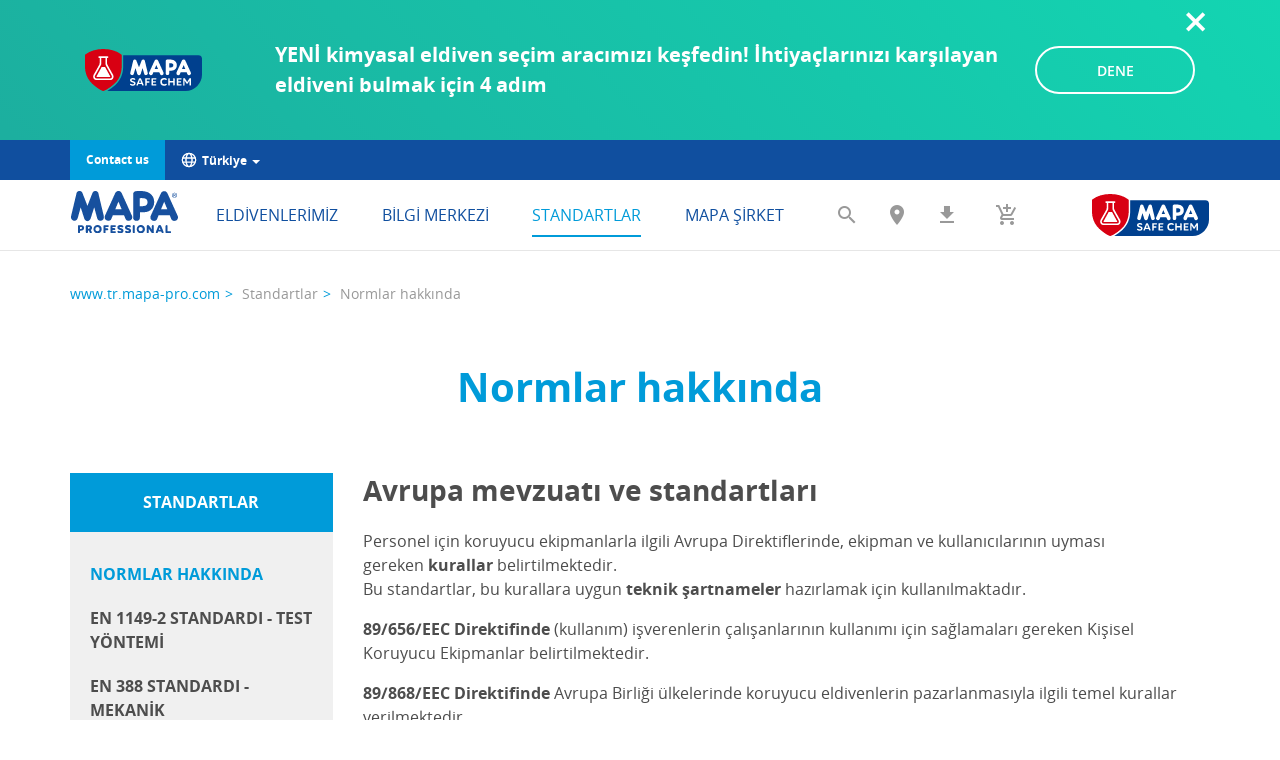

--- FILE ---
content_type: text/html; charset=utf-8
request_url: https://www.tr.mapa-pro.com/standartlar/normlar-hakkinda
body_size: 12731
content:
<!DOCTYPE html>
<html lang="tr-TR">
<head>
    <meta charset="utf-8">

<!-- 
	This website is powered by TYPO3 - inspiring people to share!
	TYPO3 is a free open source Content Management Framework initially created by Kasper Skaarhoj and licensed under GNU/GPL.
	TYPO3 is copyright 1998-2026 of Kasper Skaarhoj. Extensions are copyright of their respective owners.
	Information and contribution at https://typo3.org/
-->


<title>Normlar hakk&#305;nda</title>
<meta http-equiv="x-ua-compatible" content="IE=edge">
<meta name="generator" content="TYPO3 CMS">
<meta name="viewport" content="width=device-width, initial-scale=1">
<meta name="keywords" content="normlar PPE d&uuml;zenleme uyumla&#351;t&#305;rma">
<meta property="og:image" content="https://www.tr.mapa-pro.com/_assets/eee83a27e1e6e241ed7098a5f815474c/Frontend/images/MAPA-Professional_share.jpg">
<meta property="og:image" content="https://www.tr.mapa-pro.com/_assets/eee83a27e1e6e241ed7098a5f815474c/Frontend/images/MAPA-Professional_share.jpg">
<meta property="og:type" content="website">
<meta property="og:locale" content="tr-TR">
<meta name="twitter:card" content="summary_large_image">


<link rel="stylesheet" href="/typo3temp/assets/css/4fe0732e81c720e220c7105e662e84a6.css?1765984153" media="all">
<link rel="stylesheet" href="/_assets/eee83a27e1e6e241ed7098a5f815474c/Frontend/assets/styles/vendor.min.css?1768410525" media="all">
<link rel="stylesheet" href="/_assets/eee83a27e1e6e241ed7098a5f815474c/Frontend/assets/styles/theme.min.css?1768410525" media="all">
<link rel="stylesheet" href="/_assets/eee83a27e1e6e241ed7098a5f815474c/Frontend/css/misc.css?1768410468" media="all">
<link rel="stylesheet" href="/typo3temp/assets/css/8d4a6017142beb4a1459afeeb9a72727.css?1765984153" media="all">


<script>
var TYPO3 = Object.assign(TYPO3 || {}, Object.fromEntries(Object.entries({"lang":{"download.add_glove":"Eldiven ekle","download.add_glove_to_selection":"Se\u00e7iminize eldiven ekleyin","download.close":"\u0130ndirme i\u015flemi tamamlan\u0131r tamamlanmaz","download.desc":"\u0130ndirme i\u015flemi k\u0131sa s\u00fcre i\u00e7inde ba\u015flat\u0131lacak.","download.empty_selection":"Se\u00e7iminiz \u015fu anda bo\u015f.","download.loading":"\u0130ndirme i\u015flemine haz\u0131rlan\u0131l\u0131yor...","download.over_quota":"\u0130ndirme merkezine 10 \u00fcr\u00fcnden fazlas\u0131n\u0131 ekleyemezsiniz.","download.remove_glove_from_selection":"Se\u00e7imlerimden al","download.restart_link":"\u0130ndirme i\u015flemi ba\u015flamazsa, <a href=\"%s\" rel=\"nofollow\">indirmeyi yeniden ba\u015flat<\/a> ba\u011flant\u0131s\u0131na t\u0131klay\u0131n.","download.see_product_page":"\u00dcr\u00fcn sayfas\u0131na bak\u0131n","download.select_glove_to_add":"Eklemek i\u00e7in bir eldiven se\u00e7in","download.wait":"L\u00fctfen bekleyin...","download.your_selection":"Senin se\u00e7imin","selection.compare_button":"Kar\u015f\u0131la\u015ft\u0131r","selection.download_button":"Dok\u00fcmanlar\u0131 indir","selection.empty_selection":"Se\u00e7iminiz \u015fu anda bo\u015f.","selection.over_quota":"Se\u00e7iminize 10 \u00fcr\u00fcnden fazlas\u0131n\u0131 ekleyemezsiniz.","selection.quotation_button":"Fiyat teklifi al","selection.selection_button":"Se\u00e7imlerim"}}).filter((entry) => !['__proto__', 'prototype', 'constructor'].includes(entry[0]))));

</script>
<script src="https://cmp.osano.com/16CVrKSNQJqIQ3AvP/6cc73177-9e38-45b5-883d-5e390f875af2/osano.js"></script>

<script>
/*TS_inlineJS*/
dataLayer = [];
    /* Google Tag Manager */
    (function(w,d,s,l,i){w[l]=w[l]||[];w[l].push({'gtm.start':
    new Date().getTime(),event:'gtm.js'});var f=d.getElementsByTagName(s)[0],
    j=d.createElement(s),dl=l!='dataLayer'?'&l='+l:'';j.async=true;j.src=
    'https://www.googletagmanager.com/gtm.js?id='+i+dl;f.parentNode.insertBefore(j,f);
    })(window,document,'script','dataLayer','GTM-WB5K6FB');
    /* End Google Tag Manager */
let retailerTypes = {"VPC":"Mail Order","SPS":"Specialist (Hygiene)","SPM":"Specialist (Cleanroom)","SPE":"Specialist (PPE)","MRO":"Maintenance Repair and Operations"};



</script>

<!-- Favicons -->
        <link rel="icon" type="image/png" sizes="32x32" href="/_assets/eee83a27e1e6e241ed7098a5f815474c/Frontend/assets/images/favicon-32x32.png">
        <link rel="icon" type="image/png" sizes="16x16" href="/_assets/eee83a27e1e6e241ed7098a5f815474c/Frontend/assets/images/favicon-16x16.png">
        <link rel="apple-touch-icon" href="/_assets/eee83a27e1e6e241ed7098a5f815474c/Frontend/assets/images/apple-touch-icon.png">
<link rel="canonical" href="https://www.tr.mapa-pro.com/standartlar/normlar-hakkinda">
</head>
<body class="">
<!-- Google Tag Manager (noscript) -->
<noscript><iframe src="https://www.googletagmanager.com/ns.html?id=GTM-WB5K6FB" height="0" width="0" style="display:none;visibility:hidden"></iframe></noscript>
<!-- End Google Tag Manager (noscript) --><script type="text/javascript">
(function(window, document, dataLayerName, id) {
window[dataLayerName]=window[dataLayerName]||[],window[dataLayerName].push({start:(new Date).getTime(),event:"stg.start"});var scripts=document.getElementsByTagName('script')[0],tags=document.createElement('script');
function stgCreateCookie(a,b,c){var d="";if(c){var e=new Date;e.setTime(e.getTime()+24*c*60*60*1e3),d="; expires="+e.toUTCString();f="; SameSite=Strict"}document.cookie=a+"="+b+d+f+"; path=/"}
var isStgDebug=(window.location.href.match("stg_debug")||document.cookie.match("stg_debug"))&&!window.location.href.match("stg_disable_debug");stgCreateCookie("stg_debug",isStgDebug?1:"",isStgDebug?14:-1);
var qP=[];dataLayerName!=="dataLayer"&&qP.push("data_layer_name="+dataLayerName),isStgDebug&&qP.push("stg_debug");var qPString=qP.length>0?("?"+qP.join("&")):"";
tags.async=!0,tags.src="https://newell.piwik.pro/containers/"+id+".js"+qPString,scripts.parentNode.insertBefore(tags,scripts);
!function(a,n,i){a[n]=a[n]||{};for(var c=0;c<i.length;c++)!function(i){a[n][i]=a[n][i]||{},a[n][i].api=a[n][i].api||function(){var a=[].slice.call(arguments,0);"string"==typeof a[0]&&window[dataLayerName].push({event:n+"."+i+":"+a[0],parameters:[].slice.call(arguments,1)})}}(i[c])}(window,"ppms",["tm","cm"]);
})(window, document, 'dataLayerPiwik', '50de280e-9772-4834-a6fa-8b52169ab550');
</script>







<header id="header" class="header" data-scroll-header>
    <div class="container">
        
        

<div id="disclaimer-6830" class="disclaimer" role="alert">
    <div class="row">

        <div class="col-sm-3 col-md-2">
            
                    <img alt="Chemical configurator" src="/_assets/eee83a27e1e6e241ed7098a5f815474c/Frontend/assets/images/logo-mapa-safe-chem.svg" width="117" height="42">
                
        </div>

        <div class="col-sm-6 col-md-8">
            <p><strong>YEN&#304; kimyasal eldiven se&ccedil;im arac&#305;m&#305;z&#305; ke&#351;fedin! &#304;htiya&ccedil;lar&#305;n&#305;z&#305; kar&#351;&#305;layan eldiveni bulmak i&ccedil;in 4 ad&#305;m</strong></p>
        </div>
        <div class="col-sm-3 col-md-2">
            <a href="/eldivenlerimiz/kimyasal-koruma/kimyasal-eldiven-secim-araci" class="btn btn-secondary">
                DENE
            </a>
        </div>

        <button type="button" class="btn btn-close">
            <span class="sr-only">Hide alert</span>
        </button>
    </div>
</div>




        <!-- Sur-header -->
        
    <div class="navbar-top">
        <a class="btn btn-primary" href="/iletisim/ticari-departman-iletisim-bilgileri">
            Contact us
        </a>

        
            <div class="dropdown">
                <a href="/mapa-sirket/tuem-duenyada-mapa" class="dropdown-toggle" data-toggle="dropdown">
                        <span>
                            <i class="icon-monde" aria-hidden="true"></i>
                            T&uuml;rkiye
                            <b class="caret"></b>
                        </span>
                </a>
                <ul class="dropdown-menu">
                    
                        <li><a href="http://www.mapa-pro.com.ar" target="_blank">Argentina</a></li>
                    
                        <li><a href="http://www.mapa-pro.com.br" target="_blank">Brasil</a></li>
                    
                        <li><a href="http://www.mapa-pro.ca" target="_blank">Canada</a></li>
                    
                        <li><a href="http://www.mapa-pro.cz" target="_blank">&#268;esk&aacute; republika</a></li>
                    
                        <li><a href="http://www.mapa-pro.de" target="_blank">Deutschland</a></li>
                    
                        <li><a href="http://www.mapa-pro.es" target="_blank">Espa&ntilde;a</a></li>
                    
                        <li><a href="http://www.mapa-pro.fr" target="_blank">France</a></li>
                    
                        <li><a href="http://www.mapa-pro.it" target="_blank">Italia</a></li>
                    
                        <li><a href="http://www.mapa-pro.hu" target="_blank">Magyarorsz&aacute;g</a></li>
                    
                        <li><a href="http://www.mapa-pro.com.mx" target="_blank">M&eacute;xico</a></li>
                    
                        <li><a href="http://www.mapa-pro.nl" target="_blank">Nederlands</a></li>
                    
                        <li><a href="http://www.mapa-pro.pl" target="_blank">Polska</a></li>
                    
                        <li><a href="https://www.mapa-pro.ro/" target="_blank">Rom&acirc;nia</a></li>
                    
                        <li><a href="http://www.mapa-pro.ru/glavnaja.html" target="_blank">&#1056;&#1086;&#1089;&#1089;&#1080;&#1103;</a></li>
                    
                        <li><a href="http://www.tr.mapa-pro.com" target="_blank">T&uuml;rkiye</a></li>
                    
                        <li><a href="http://www.mapa-pro.co.uk" target="_blank">United Kingdom</a></li>
                    
                        <li><a href="https://www.mapa-pro.us" target="_blank">United States</a></li>
                    
                        <li><a href="https://www.mapa-pro.cn" target="_blank">&#20013;&#22269;</a></li>
                    
                    <li>
                        <a href="https://www.mapa-pro.com/" target="_blank">
                            Other countries
                        </a>
                    </li>
                </ul>
            </div>
        
    </div>


        <nav class="navbar" role="navigation">
            <div class="navbar-header">
                <a href="/" class="navbar-brand">
                    <img alt="MAPA Professional" class="navbar-logo" src="/_assets/eee83a27e1e6e241ed7098a5f815474c/Frontend/assets/images/mapa-logo.svg" width="107" height="42">
                </a>
            </div>

            <div id="navbar-collapse" class="collapse navbar-collapse">
                

    
        <ul class="nav navbar-nav nav-main">
            
                <li class="">
                    <a href="/eldivenlerimiz" target="_self" class=" link-submenu">Eldivenlerimiz</a>

                    
                    
                </li>
            
                <li class="">
                    <a href="/bilgi-merkezi" target="_self" class=" link-submenu">Bilgi merkezi</a>

                    
                    
                        <ul class="submenu">
                            
                                <li class=" active "><a href="/bilgi-merkezi/soezluek">S&ouml;zl&uuml;k</a></li>
                            
                                <li class=" active "><a href="/bilgi-merkezi/sss/kueresel">SSS</a></li>
                            
                                <li class=" active "><a href="/bilgi-merkezi/belgeleme/genel-katalog">Belgeleme</a></li>
                            
                        </ul>
                    
                </li>
            
                <li class=" active ">
                    <a href="/standartlar/normlar-hakkinda" target="_self" class=" link-submenu">Standartlar</a>

                    
                    
                        <ul class="submenu">
                            
                                <li class=" active "><a href="/standartlar/normlar-hakkinda">Normlar hakk&#305;nda</a></li>
                            
                                <li class=" active "><a href="/standartlar/en-1149-2-test-yoentemi">EN 1149-2 Standard&#305; - Test Y&ouml;ntemi</a></li>
                            
                                <li class=" active "><a href="/standartlar/en-388-standardi-mekanik">EN 388 Standard&#305; - Mekanik</a></li>
                            
                                <li class=" active "><a href="/standartlar/en-374-standardi-kimyasal">EN 374 Standard&#305; - Kimyasal</a></li>
                            
                                <li class=" active "><a href="/standartlar/en-16350-standardi-elektrostatik-oezellikler">EN 16350 Standard&#305; - Elektrostatik &ouml;zellikler</a></li>
                            
                                <li class=" active "><a href="/standartlar/2018-duezenlemesi">2018 D&uuml;zenlemesi</a></li>
                            
                        </ul>
                    
                </li>
            
                <li class="">
                    <a href="/mapa-sirket/mapa-professional" target="_self" class=" link-submenu">MAPA &#350;irket</a>

                    
                    
                        <ul class="submenu">
                            
                                <li class=" active "><a href="/mapa-sirket/mapa-professional">Mapa Professional</a></li>
                            
                                <li class=" active "><a href="/mapa-sirket/oezen-goesterme-eylemleri-girisimimiz/koruma-isimizin-tam-kalbine-gider">Taahh&uuml;d&uuml;m&uuml;z</a></li>
                            
                                <li class=" active "><a href="/mapa-sirket/kariyer-ve-acik-pozisyonlar">Kariyer ve A&ccedil;&#305;k Pozisyonlar</a></li>
                            
                                <li class=" active "><a href="/mapa-sirket/tuem-duenyada-mapa">T&uuml;m d&uuml;nyada Mapa</a></li>
                            
                        </ul>
                    
                </li>
            
        </ul>
    





                <div class="drilldown nav-mobile">
                    

<form method="get" class="navbar-search" action="/genel-arama" data-suggest="/genel-arama?type=7384" data-suggest-header="En &#304;yi Sonu&ccedil;lar" accept-charset="utf-8">
	<div class="form-group form-group-search">
		

		<input type="hidden" name="tx_solr[filter][0]" value="type:tx_mapaproduct_domain_model_product">
		<label for="search-q-header" class="sr-only">Serbest arama</label>
		<input id="search-q-header" type="text" class="tx-solr-q js-solr-q tx-solr-suggest tx-solr-suggest-focus form-control" placeholder="Serbest arama" name="tx_solr[q]" value="">
	</div>
</form>


                    <div class="drilldown-container">
                        <ul class="drilldown-root">
                            
                                
                                    <li class="">
                                        <a href="/eldivenlerimiz" target="">Eldivenlerimiz</a>
                                        
                                                <ul class="drilldown-sub">
                                                    <li class="drilldown-back">
                                                        <a href="#">Geri</a>
                                                    </li>
                                                    
    
        <li class="has-children">
            <a href="#">
                Koruma s&#305;n&#305;f&#305;na g&ouml;re
            </a>
            
                <ul class="drilldown-sub">
                    <li class="drilldown-back"><a href="#">
                        Geri
                    </a></li>
                    
                        <li class="">
                            <a href="/eldivenlerimiz/tek-kullanimlik" target="">Tek Kullan&#305;ml&#305;k</a>
                            
                        </li>
                    
                        <li class="">
                            <a href="/eldivenlerimiz/sivi-gecirmez-koruma" target="">S&#305;v&#305; Ge&ccedil;irmez Koruma</a>
                            
                        </li>
                    
                        <li class="">
                            <a href="/eldivenlerimiz/kimyasal-koruma" target="">Kimyasal Koruma</a>
                            
                                
    <ul class="drilldown-sub">
        <li class="drilldown-back"><a href="#">
            Geri
        </a></li>
        
            
                <li class="">
                    <a href="/eldivenlerimiz/kimyasal-koruma/yeniden-kullanilabilir-eldivenlere-goere-goez-atin" target="">Yeniden kullan&#305;labilir eldivenlere g&ouml;re g&ouml;z at&#305;n</a>
                    
                </li>
            
                <li class="">
                    <a href="/eldivenlerimiz/kimyasal-koruma/tek-kullanimlik-eldivenlere-goere-goez-atin" target="">Tek kullan&#305;ml&#305;k eldivenlere g&ouml;re g&ouml;z at&#305;n</a>
                    
                </li>
            
                <li class="">
                    <a href="/eldivenlerimiz/kimyasal-koruma/kimyasal-eldiven-secim-araci" target="">Kimyasal eldiven se&ccedil;im arac&#305;</a>
                    
                </li>
            
        
    </ul>

                            
                        </li>
                    
                        <li class="">
                            <a href="/eldivenlerimiz/genel-kullanim-koruma" target="">Genel Kullan&#305;m Koruma</a>
                            
                                
    <ul class="drilldown-sub">
        <li class="drilldown-back"><a href="#">
            Geri
        </a></li>
        
            
                <li class="">
                    <a href="/eldivenlerimiz/genel-kullanim-koruma/hassas-isler-icin-eldivenler" target="">Hassas i&#351;ler i&ccedil;in eldivenler</a>
                    
                </li>
            
                <li class="">
                    <a href="/eldivenlerimiz/genel-kullanim-koruma/agir-hizmet-tipi-isler-icin-eldivenler" target="">A&#287;&#305;r hizmet tipi i&#351;ler i&ccedil;in eldivenler</a>
                    
                </li>
            
        
    </ul>

                            
                        </li>
                    
                        <li class="">
                            <a href="/eldivenlerimiz/kesik-koruma" target="">Kesik Koruma</a>
                            
                                
    <ul class="drilldown-sub">
        <li class="drilldown-back"><a href="#">
            Geri
        </a></li>
        
            
                <li class="">
                    <a href="/eldivenlerimiz/kesik-koruma/hassasiyet-gerektiren-isler" target="">Hassasiyet gerektiren i&#351;ler</a>
                    
                </li>
            
                <li class="">
                    <a href="/eldivenlerimiz/kesik-koruma/agir-hizmet-tipi-uygulamalar" target="">A&#287;&#305;r hizmet tipi uygulamalar</a>
                    
                </li>
            
        
    </ul>

                            
                        </li>
                    
                        <li class="">
                            <a href="/eldivenlerimiz/termal-koruma" target="">Termal Koruma</a>
                            
                                
    <ul class="drilldown-sub">
        <li class="drilldown-back"><a href="#">
            Geri
        </a></li>
        
            
                <li class="">
                    <a href="/eldivenlerimiz/termal-koruma/soguga-karsi-koruma-saglayan-eldivenler" target="">So&#287;u&#287;a kar&#351;&#305; koruma sa&#287;layan eldivenler</a>
                    
                </li>
            
                <li class="">
                    <a href="/eldivenlerimiz/termal-koruma/sicaga-karsi-koruma-saglayan-eldivenler" target="">S&#305;ca&#287;a kar&#351;&#305; koruma sa&#287;layan eldivenler</a>
                    
                </li>
            
        
    </ul>

                            
                        </li>
                    
                        <li class="">
                            <a href="/eldivenlerimiz/kritik-ortamlar" target="">Kritik Ortamlar</a>
                            
                                
    <ul class="drilldown-sub">
        <li class="drilldown-back"><a href="#">
            Geri
        </a></li>
        
            
                <li class="">
                    <a href="/eldivenlerimiz/kritik-ortamlar/kontrollue-cevre" target="">Kontroll&uuml; &Ccedil;evre</a>
                    
                </li>
            
                <li class="">
                    <a href="/eldivenlerimiz/kritik-ortamlar/sinirli-ortam" target="">S&#305;n&#305;rl&#305; ortam</a>
                    
                </li>
            
        
    </ul>

                            
                        </li>
                    
                </ul>
            
        </li>
    

                                                    
    
        <li class="has-children">
            <a href="#">
                &#304;&#351; koluna g&ouml;re
            </a>
            
                <ul class="drilldown-sub">
                    <li class="drilldown-back"><a href="#">
                        Geri
                    </a></li>
                    
                        <li class="">
                            <a href="/eldivenlerimiz/gida-sektoerue" target="">G&#305;da Sekt&ouml;r&uuml;</a>
                            
                                
    <ul class="drilldown-sub">
        <li class="drilldown-back"><a href="#">
            Geri
        </a></li>
        
            
                <li class=" ">
                    <a href="/eldivenlerimiz/gida-sektoerue/gida-isleme" target="">G&#305;da i&#351;leme</a>
                    
                </li>
            
        
    </ul>

                            
                        </li>
                    
                        <li class="">
                            <a href="/eldivenlerimiz/insaat-sektoerue" target="">&#304;n&#351;aat Sekt&ouml;r&uuml;</a>
                            
                                
    <ul class="drilldown-sub">
        <li class="drilldown-back"><a href="#">
            Geri
        </a></li>
        
            
                <li class="">
                    <a href="/eldivenlerimiz/insaat-sektoerue/bir-uygulama" target="">Bir uygulama</a>
                    
                </li>
            
                <li class="">
                    <a href="/eldivenlerimiz/insaat-sektoerue/bir-koruma" target="">Bir koruma</a>
                    
                </li>
            
        
    </ul>

                            
                        </li>
                    
                        <li class="">
                            <a href="/eldivenlerimiz/yerel-makamlar" target="">Yerel Makamlar</a>
                            
                                
    <ul class="drilldown-sub">
        <li class="drilldown-back"><a href="#">
            Geri
        </a></li>
        
            
                <li class="">
                    <a href="/eldivenlerimiz/yerel-makamlar/bir-is-tuerue-secin" target="">Bir i&#351; t&uuml;r&uuml; se&ccedil;in</a>
                    
                </li>
            
                <li class="">
                    <a href="/eldivenlerimiz/yerel-makamlar/bir-koruma-secin" target="">Bir koruma se&ccedil;in</a>
                    
                </li>
            
        
    </ul>

                            
                        </li>
                    
                        <li class="">
                            <a href="/eldivenlerimiz/otomobil-imalati" target="">Otomobil Imalat&#305;</a>
                            
                                
    <ul class="drilldown-sub">
        <li class="drilldown-back"><a href="#">
            Geri
        </a></li>
        
            
                <li class="">
                    <a href="/eldivenlerimiz/otomobil-imalati/presleme" target="">Presleme</a>
                    
                </li>
            
                <li class="">
                    <a href="/eldivenlerimiz/otomobil-imalati/kaporta" target="">Kaporta</a>
                    
                </li>
            
                <li class="">
                    <a href="/eldivenlerimiz/otomobil-imalati/boya-atoelyesi" target="">Boya at&ouml;lyesi</a>
                    
                </li>
            
                <li class="">
                    <a href="/eldivenlerimiz/otomobil-imalati/mekanik" target="">Mekanik</a>
                    
                </li>
            
                <li class="">
                    <a href="/eldivenlerimiz/otomobil-imalati/montaj" target="">Montaj</a>
                    
                </li>
            
                <li class="">
                    <a href="/eldivenlerimiz/otomobil-imalati/bakim" target="">Bak&#305;m</a>
                    
                </li>
            
                <li class="">
                    <a href="/eldivenlerimiz/otomobil-imalati/lojistik" target="">Lojistik</a>
                    
                </li>
            
        
    </ul>

                            
                        </li>
                    
                </ul>
            
        </li>
    

                                                    
                                                        
                                                            <li class=" ">
                                                                <a href="/eldivenlerimiz/detayli-arama-araci" target="">Detayl&#305; arama arac&#305;</a>
                                                                
                                                            </li>
                                                        
                                                    
                                                </ul>
                                            
                                    </li>
                                
                                    <li class="">
                                        <a href="/bilgi-merkezi" target="">Bilgi merkezi</a>
                                        
                                                
    <ul class="drilldown-sub">
        <li class="drilldown-back"><a href="#">
            Geri
        </a></li>
        
            
                <li class="">
                    <a href="/bilgi-merkezi/soezluek" target="">S&ouml;zl&uuml;k</a>
                    
                </li>
            
                <li class="">
                    <a href="/bilgi-merkezi/sss/kueresel" target="">SSS</a>
                    
                        
    <ul class="drilldown-sub">
        <li class="drilldown-back"><a href="#">
            Geri
        </a></li>
        
            
                <li class="">
                    <a href="/bilgi-merkezi/sss/kueresel" target="">K&uuml;resel</a>
                    
                </li>
            
                <li class="">
                    <a href="/bilgi-merkezi/sss/koruma-tuerue" target="">Koruma t&uuml;r&uuml;</a>
                    
                </li>
            
        
    </ul>

                    
                </li>
            
                <li class="">
                    <a href="/bilgi-merkezi/belgeleme/genel-katalog" target="">Belgeleme</a>
                    
                        
    <ul class="drilldown-sub">
        <li class="drilldown-back"><a href="#">
            Geri
        </a></li>
        
            
                <li class="">
                    <a href="/bilgi-merkezi/belgeleme/genel-katalog" target="">Genel katalog</a>
                    
                </li>
            
                <li class="">
                    <a href="/bilgi-merkezi/belgeleme/oezel-dokuemantasyon" target="">&Ouml;zel Dok&uuml;mantasyon</a>
                    
                </li>
            
                <li class="">
                    <a href="/bilgi-merkezi/belgeleme/faaliyet-sektoeruene-goere-brosuer" target="">Faaliyet sekt&ouml;r&uuml;ne g&ouml;re bro&#351;&uuml;r</a>
                    
                </li>
            
                <li class="">
                    <a href="/bilgi-merkezi/belgeleme/standartlar-ve-sertifikalar" target="">Standartlar ve sertifikalar</a>
                    
                </li>
            
                <li class="">
                    <a href="/bilgi-merkezi/belgeleme/spesifik-dokuemantasyon" target="">Spesifik dok&uuml;mantasyon</a>
                    
                </li>
            
                <li class="">
                    <a href="/bilgi-merkezi/belgeleme/kullanim-talimati" target="">Kullan&#305;m Talimat&#305;</a>
                    
                </li>
            
        
    </ul>

                    
                </li>
            
        
    </ul>

                                            
                                    </li>
                                
                                    <li class="active current">
                                        <a href="/standartlar/normlar-hakkinda" target="">Standartlar</a>
                                        
                                                
    <ul class="drilldown-sub">
        <li class="drilldown-back"><a href="#">
            Geri
        </a></li>
        
            
                <li class="active current ">
                    <a href="/standartlar/normlar-hakkinda" target="">Normlar hakk&#305;nda</a>
                    
                </li>
            
                <li class="">
                    <a href="/standartlar/en-1149-2-test-yoentemi" target="">EN 1149-2 Standard&#305; - Test Y&ouml;ntemi</a>
                    
                </li>
            
                <li class="">
                    <a href="/standartlar/en-388-standardi-mekanik" target="">EN 388 Standard&#305; - Mekanik</a>
                    
                </li>
            
                <li class="">
                    <a href="/standartlar/en-374-standardi-kimyasal" target="">EN 374 Standard&#305; - Kimyasal</a>
                    
                </li>
            
                <li class="">
                    <a href="/standartlar/en-16350-standardi-elektrostatik-oezellikler" target="">EN 16350 Standard&#305; - Elektrostatik &ouml;zellikler</a>
                    
                </li>
            
                <li class="">
                    <a href="/standartlar/2018-duezenlemesi" target="">2018 D&uuml;zenlemesi</a>
                    
                </li>
            
        
    </ul>

                                            
                                    </li>
                                
                                    <li class="">
                                        <a href="/mapa-sirket/mapa-professional" target="">MAPA &#350;irket</a>
                                        
                                                
    <ul class="drilldown-sub">
        <li class="drilldown-back"><a href="#">
            Geri
        </a></li>
        
            
                <li class="">
                    <a href="/mapa-sirket/mapa-professional" target="">Mapa Professional</a>
                    
                </li>
            
                <li class="">
                    <a href="/mapa-sirket/oezen-goesterme-eylemleri-girisimimiz/koruma-isimizin-tam-kalbine-gider" target="">Taahh&uuml;d&uuml;m&uuml;z</a>
                    
                        
    <ul class="drilldown-sub">
        <li class="drilldown-back"><a href="#">
            Geri
        </a></li>
        
            
                <li class="">
                    <a href="/mapa-sirket/oezen-goesterme-eylemleri-girisimimiz/koruma-isimizin-tam-kalbine-gider" target="">Koruma i&#351;imizin tam kalbine gider</a>
                    
                </li>
            
                <li class="">
                    <a href="/mapa-sirket/oezen-goesterme-eylemleri-girisimimiz/i%CC%87nsanlari-oenemsiyoruz" target="">&#304;nsanlar&#305; &ouml;nemsiyoruz</a>
                    
                </li>
            
                <li class="">
                    <a href="/mapa-sirket/oezen-goesterme-eylemleri-girisimimiz/cevreye-duyarlilik" target="">&Ccedil;evreye Duyarl&#305;l&#305;k</a>
                    
                </li>
            
                <li class="">
                    <a href="/mapa-sirket/oezen-goesterme-eylemleri-girisimimiz/mapa-professional-olarak-her-guen-daha-pozitif-aksiyonlar" target="">&Ouml;nemli rakamlar</a>
                    
                </li>
            
        
    </ul>

                    
                </li>
            
                <li class="">
                    <a href="/mapa-sirket/kariyer-ve-acik-pozisyonlar" target="">Kariyer ve A&ccedil;&#305;k Pozisyonlar</a>
                    
                </li>
            
                <li class="">
                    <a href="/mapa-sirket/tuem-duenyada-mapa" target="">T&uuml;m d&uuml;nyada Mapa</a>
                    
                </li>
            
        
    </ul>

                                            
                                    </li>
                                
                            
                            <li>
                                <a href="/mapa-sirket/tuem-duenyada-mapa">
                                    Di&#287;er &uuml;lkeler
                                </a>
                            </li>
                            <li>
                                <a href="/iletisim/ticari-departman-iletisim-bilgileri">
                                    Contact us
                                </a>
                            </li>
                            
                                <li class="bb-0">
                                    <a href="/eldivenlerimiz/kimyasal-koruma/kimyasal-eldiven-secim-araci" class="navbar-tool navbar-config" title="Chemical configurator">
                                        <img alt="Chemical configurator" src="/_assets/eee83a27e1e6e241ed7098a5f815474c/Frontend/assets/images/logo-mapa-safe-chem.svg" width="117" height="42">
                                    </a>
                                </li>
                            
                        </ul>
                    </div>
                </div>
            </div><!-- /.navbar-collapse -->

            <button type="button" class="navbar-toggle" data-toggle="collapse" data-target="#navbar-collapse">
                <span class="sr-only">Toggle navigation</span>
                <span class="icon-bar"></span>
                <span class="icon-bar"></span>
                <span class="icon-bar"></span>
            </button>

            <ul class="nav navbar-nav navbar-right">
                
                    <li>
                        <a href="/genel-arama" class="navbar-tool navbar-search" data-toggle="dropdown" data-target="#navbar-search" title="Arama"><i class="icon-search"></i></a>
                    </li>
                
                
                    <li>
                        <a class="navbar-tool navbar-localisation" title="Bayi bulucu" href="/bayi-bulucu">
                            <i class="icon-map-marker"></i>
                        </a>
                    </li>
                
                
                    <li>
                        <a href="/indirme-merkezi" class="navbar-tool navbar-download" title="&#304;ndirme merkezi">
                            <i class="icon-download"></i> <span class="counter" style="display: none;">0</span>
                        </a>
                    </li>
                
                
                    <li class="dropdown">
                        <a href="/secimim" class="navbar-tool navbar-basket" data-toggle="dropdown" title="Se&ccedil;imlerim">
                            <i class="icon-add-shopping-cart"></i> <span class="counter" style="display: none;">0</span>
                        </a>
                        <ul class="dropdown-menu"><li>
<a href="/secimim">Se&ccedil;imim</a>
</li>
<li>
<a href="/secimim/karsilastirici">Kar&#351;&#305;la&#351;t&#305;r&#305;c&#305;</a>
</li>
<li>
<a href="/secimim/fiyat-isteyin">Fiyat isteyin</a>
</li></ul>
                    </li>
                

                
                    <li>
                        <a href="/eldivenlerimiz/kimyasal-koruma/kimyasal-eldiven-secim-araci" class="navbar-tool navbar-config" title="Chemical configurator">
                            <img alt="Chemical configurator" src="/_assets/eee83a27e1e6e241ed7098a5f815474c/Frontend/assets/images/logo-mapa-safe-chem.svg" width="117" height="42">
                        </a>
                    </li>
                
            </ul>

            <div id="navbar-search" class="navbar-search">
                

<form method="get" action="/genel-arama" data-suggest="/genel-arama?type=7384" data-suggest-header="En &#304;yi Sonu&ccedil;lar" accept-charset="utf-8">
	<div class="form-group form-group-search">
		

		<input type="hidden" name="tx_solr[filter][0]" value="type:tx_mapaproduct_domain_model_product">
		<label for="search-q-header" class="sr-only">Serbest arama</label>
		<input id="search-q-header" type="text" class="tx-solr-q js-solr-q tx-solr-suggest tx-solr-suggest-focus form-control" placeholder="Serbest arama" name="tx_solr[q]" value="">
	</div>
</form>

            </div>
        </nav>
    </div>
</header><!-- .header -->

<!-- Sur-header -->




<main id="main" class="main">
    <div class="container">
        

    

<ol class="breadcrumb"><li><a href="/">www.tr.mapa-pro.com</a></li><li class="active">Standartlar</li><li class="active">Normlar hakk&#305;nda</li></ol>



    <!-- TYPO3SEARCH_begin -->
    

    

    
            <div class="page-header">
                <h1 class="page-title">Normlar hakk&#305;nda</h1>
                
                
                
            </div>
        



    <div class="row">
        <div class="col-md-3">
            

    <!-- NAV ASIDE -->
    <nav class="nav-aside nav-anchors">
        
            <div class="nav-heading">Standartlar</div>
        

        
            <ul>
                
                    <li class="active">
                        <a href="/standartlar/normlar-hakkinda" title="Normlar hakk&#305;nda">
                            Normlar hakk&#305;nda
                        </a>
                        
                    </li>
                
                    <li>
                        <a href="/standartlar/en-1149-2-test-yoentemi" title="EN 1149-2 Standard&#305; - Test Y&ouml;ntemi">
                            EN 1149-2 Standard&#305; - Test Y&ouml;ntemi
                        </a>
                        
                    </li>
                
                    <li>
                        <a href="/standartlar/en-388-standardi-mekanik" title="EN 388 Standard&#305; - Mekanik">
                            EN 388 Standard&#305; - Mekanik
                        </a>
                        
                    </li>
                
                    <li>
                        <a href="/standartlar/en-374-standardi-kimyasal" title="EN 374 Standard&#305; - Kimyasal">
                            EN 374 Standard&#305; - Kimyasal
                        </a>
                        
                    </li>
                
                    <li>
                        <a href="/standartlar/en-16350-standardi-elektrostatik-oezellikler" title="EN 16350 Standard&#305; - Elektrostatik &ouml;zellikler">
                            EN 16350 Standard&#305; - Elektrostatik &ouml;zellikler
                        </a>
                        
                    </li>
                
                    <li>
                        <a href="/standartlar/2018-duezenlemesi" title="2018 D&uuml;zenlemesi">
                            2018 D&uuml;zenlemesi
                        </a>
                        
                    </li>
                
            </ul>
        
    </nav>
    <!-- END NAV ASIDE -->

        </div>
        <div class="col-md-9">
            
            
    

            <div id="c3039" class="frame frame-default frame-type-textmedia frame-layout-0">
                
                
                    



                
                

    
        

    
        <header>
            

    
            
                

    
            <h2 class="">
                Avrupa mevzuat&#305; ve standartlar&#305;
            </h2>
        



            
        



            



            



        </header>
    



    


                

    <div class="ce-textpic ce-center ce-above">
        
            



        

        
                <div class="ce-bodytext">
                    
                    <p>Personel i&ccedil;in koruyucu ekipmanlarla ilgili Avrupa Direktiflerinde, ekipman ve kullan&#305;c&#305;lar&#305;n&#305;n uymas&#305; gereken&nbsp;<strong>kurallar</strong>&nbsp;belirtilmektedir.<br> Bu standartlar, bu kurallara uygun&nbsp;<strong>teknik &#351;artnameler</strong>&nbsp;haz&#305;rlamak i&ccedil;in kullan&#305;lmaktad&#305;r.</p>
<p><strong>89/656/EEC Direktifinde</strong>&nbsp;(kullan&#305;m) i&#351;verenlerin &ccedil;al&#305;&#351;anlar&#305;n&#305;n kullan&#305;m&#305; i&ccedil;in sa&#287;lamalar&#305; gereken Ki&#351;isel Koruyucu Ekipmanlar belirtilmektedir. &nbsp;&nbsp;</p>
<p><strong>89/868/EEC Direktifinde</strong>&nbsp;Avrupa Birli&#287;i &uuml;lkelerinde koruyucu eldivenlerin pazarlanmas&#305;yla ilgili temel kurallar verilmektedir.&nbsp;</p>
<p><strong>T&uuml;m MAPA Professional serisi bu temel kurallarla uyumludur ve CE ibaresini ta&#351;&#305;r.</strong></p>
                </div>
            

        
    </div>


                
                    



                
                
                    



                
            </div>

        



    

            <div id="c3038" class="frame frame-default frame-type-textmedia frame-layout-0">
                
                
                    



                
                

    
        

    
        <header>
            

    
            
                

    
            <h2 class="">
                CE sertifikasyon kategorileri
            </h2>
        



            
        



            



            



        </header>
    



    


                

    <div class="ce-textpic ce-left ce-intext">
        
            

    <div class="ce-gallery" data-ce-columns="1" data-ce-images="1">
        
        
            <div class="ce-row">
                
                    
                        <div class="ce-column">
                            

        
<figure class="image">
    
            
                    
<img class="image-embed-item" src="/fileadmin/_processed_/0/4/csm_ce-mark_1fb824cdbb.png" width="585" height="412" loading="lazy" alt="">


                
        
    
</figure>


    


                        </div>
                    
                
            </div>
        
        
    </div>



        

        
                <div class="ce-bodytext">
                    
                    <p>&nbsp;</p>
<p><strong>Kategori 1:</strong>&nbsp;&#304;malat&ccedil;&#305; firma, &uuml;r&uuml;nlerinin bu Direktifin temel kurallar&#305;na uygun olmas&#305;ndan sorumludur.</p>
<p>&nbsp;</p>
<p><strong>Kategori 2:</strong>&nbsp;Onaylanm&#305;&#351; kurulu&#351;tan al&#305;nan uygunluk belgesi.</p>
<p>&nbsp;</p>
<p><strong>Kategori 3:</strong>&nbsp;Onaylanm&#305;&#351; kurulu&#351;un imalat&ccedil;&#305;n&#305;n tesislerinde d&uuml;zenli &uuml;retim denetimleri ve uygunluk belgesi.</p>
                </div>
            

        
    </div>


                
                    



                
                
                    



                
            </div>

        



    

            <div id="c3037" class="frame frame-default frame-type-textmedia frame-layout-0">
                
                
                    



                
                

    
        

    
        <header>
            

    
            
                

    
            <h2 class="">
                Avrupa piktogramlar&#305;
            </h2>
        



            
        



            



            



        </header>
    



    


                

    <div class="ce-textpic ce-center ce-above">
        
            

    <div class="ce-gallery" data-ce-columns="1" data-ce-images="1">
        
            <div class="ce-outer">
                <div class="ce-inner">
        
        
            <div class="ce-row">
                
                    
                        <div class="ce-column">
                            

        
<figure class="image">
    
            
                    
<img class="image-embed-item" src="/fileadmin/_processed_/4/5/csm_Picto-TR_929808e7f1.png" width="920" height="416" loading="lazy" alt="">


                
        
    
</figure>


    


                        </div>
                    
                
            </div>
        
        
                </div>
            </div>
        
    </div>



        

        
                
            

        
    </div>


                
                    



                
                
                    



                
            </div>

        



    

            <div id="c3036" class="frame frame-default frame-type-header frame-layout-0">
                
                
                    



                
                
                    

    
        <header>
            

    
            <h2 class="">
                G&#305;da temas&#305; ile ilgili Avrupa y&ouml;netmelikleri
            </h2>
        



            



            



        </header>
    



                
                
                
                    



                
                
                    



                
            </div>

        



    

            <div id="c3035" class="frame frame-default frame-type-textmedia frame-layout-0">
                
                
                    



                
                

    
        

    
        <header>
            

    
            <h4 class="">
                No. 1935/2004 say&#305;l&#305; Avrupa y&ouml;netmeli&#287;i
            </h4>
        



            



            



        </header>
    



    


                

    <div class="ce-textpic ce-center ce-above">
        
            



        

        
                <div class="ce-bodytext">
                    
                    <p>1935/2004 say&#305;l&#305; Avrupa y&ouml;netmeli&#287;i g&#305;da maddeleri ile temas etmesi ama&ccedil;lanan maddeler ile ilgilidir. Bu y&ouml;netmelik baz&#305; tan&#305;mlar yapmakta ve &ouml;zetler sunmaktad&#305;r, ancak ayn&#305; zamanda &uuml;ye &uuml;lkeler taraf&#305;ndan daha &ouml;zel &ouml;nlemlerin al&#305;nabilece&#287;ini belirtmektedir. Bu a&#351;amalar ulusal a&#351;amalar ile tamamlanabilir.</p>
<p><strong>Genel &#351;artlar&#305; tan&#305;mlamaktad&#305;r&hellip;</strong></p>
<p>&ldquo;Bu ilke g&#305;da maddeleri ile direkt veya dolayl&#305; olarak temas etmesi ama&ccedil;lanan herhangi bir maddenin insan sa&#287;l&#305;&#287;&#305;n&#305; tehlikeye d&uuml;&#351;&uuml;recek &#351;ekilde yeterli miktardaki maddelerin g&#305;da maddesine aktar&#305;lmas&#305;n&#305; veya g&#305;da maddesinin yap&#305;s&#305;nda kabul edilemeyecek bir de&#287;i&#351;im meydana gelmesini ya da g&#305;da maddesinin organoleptik &ouml;zelliklerinde bir bozulma olu&#351;mas&#305;n&#305; &ouml;nleyecek derecede etkisiz olmas&#305; gerekti&#287;idir&rdquo;.</p>
<p><strong>&hellip; &ouml;zel &ouml;nlemlerin al&#305;nabilece&#287;i malzemeleri tan&#305;mlamaktad&#305;r:</strong></p><ul> 	<li>Genel veya &ouml;zel kirlilik limiti</li> 	<li>Beli maddelerin seviyelerinin s&#305;n&#305;rlanmas&#305;</li> 	<li>Yetkili maddelerin listesi</li> </ul><p><strong>Etiketleme &#351;artlar&#305;n&#305; &ouml;zetlemektedir: sembol &ldquo;Bardak &amp; &Ccedil;atal&ldquo; ve/veya g&#305;da ile temas notu.&nbsp;</strong>Madelerin etiketleri hi&ccedil;bir &#351;art alt&#305;nda kullan&#305;c&#305;ya veya haz&#305;rlayana yanl&#305;&#351; bilgi vermeyecektir.</p>
                </div>
            

        
    </div>


                
                    



                
                
                    



                
            </div>

        



    

            <div id="c3034" class="frame frame-default frame-type-textmedia frame-layout-0">
                
                
                    



                
                

    
        

    
        <header>
            

    
            <h4 class="">
                G&#305;da maddesine uyum beyan&#305;
            </h4>
        



            



            



        </header>
    



    


                

    <div class="ce-textpic ce-center ce-above">
        
            



        

        
                <div class="ce-bodytext">
                    
                    <p>Zorunlu &uuml;&ccedil;&uuml;nc&uuml; &#351;ah&#305;s kontrolleri olmadan yap&#305;lan testlere dayal&#305; olarak imalat&ccedil;&#305; taraf&#305;ndan belirlenmi&#351;tir. Bu husus AET sertifikas&#305; tanzim edildi&#287;inde kontrol edilmez (Onay i&#351;lemi sonunda al&#305;nan sertifika).</p>
<p><strong>Dolay&#305;s&#305;yla bu g&ouml;r&uuml;nt&uuml;n&uuml;n yorumu ile ilgili olarak b&uuml;y&uuml;k &ouml;zen g&ouml;sterilmelidir.</strong></p>
                </div>
            

        
    </div>


                
                    



                
                
                    



                
            </div>

        



    

            <div id="c3033" class="frame frame-default frame-type-textmedia frame-layout-0">
                
                
                    



                
                

    
        

    
        <header>
            

    
            <h4 class="">
                82/711 ve 85/572 say&#305;l&#305; Avrupa konsey direktifleri
            </h4>
        



            



            



        </header>
    



    


                

    <div class="ce-textpic ce-center ce-above">
        
            



        

        
                <div class="ce-bodytext">
                    
                    <p><strong>Temel ilkeleri </strong>belirler ve g&#305;da maddesi tipine ba&#287;l&#305; olarak malzemelerin kirlili&#287;inin kontrol&uuml; i&ccedil;in kullan&#305;lan<strong> uyar&#305;c&#305;lar&#305; tan&#305;mlar</strong>.</p><ul> 	<li>Her t&uuml;rl&uuml; g&#305;da maddesi ile temas etmesi ama&ccedil;lanan malzemeler a&#351;a&#287;&#305;daki <strong>3 madde kullan&#305;larak test</strong> edilmelidir: %3 asetik asit, %10 etanol ve rafine zeytinya&#287;&#305;.</li> 	<li>Belli g&#305;da maddeleri ile temas etmesi ama&ccedil;lanan malzemeler &uuml;&ccedil; maddenin <strong>bir veya ikisi</strong> ile test edilmelidir (85/572/EEC say&#305;l&#305; direktifte yer alan tabloya bak&#305;n&#305;z). Zaman zaman asit yerine dam&#305;t&#305;k su kullan&#305;l&#305;r.</li> 	<li><strong>Zeytinya&#287;&#305;</strong> ile ilgili olarak: Baz&#305; ya&#287;lar&#305;n kirlili&#287;i saf zeytinya&#287;&#305;ndan daha az olaca&#287;&#305; i&ccedil;in &ouml;l&ccedil;&uuml;len miktar g&#305;da maddesine ba&#287;l&#305; olarak 1 ile 5 aras&#305;nda bir azaltma fakt&ouml;r&uuml;ne b&ouml;l&uuml;nebilir. Ya&#287;lar i&ccedil;in 5 de&#287;i&#351;ik g&#305;da maddesi evsaf&#305; &ouml;zetlenmi&#351;tir.</li> </ul>
                </div>
            

        
    </div>


                
                    



                
                
                    



                
            </div>

        



    

            <div id="c3032" class="frame frame-default frame-type-textmedia frame-layout-0">
                
                
                    



                
                

    
        

    
        <header>
            

    
            <h4 class="">
                Hukuki engellerin &ouml;zeti
            </h4>
        



            



            



        </header>
    



    


                

    <div class="ce-textpic ce-center ce-above">
        
            



        

        
                <div class="ce-bodytext">
                    
                    <p><strong>Tar&#305;msal g&#305;da maddeleri &uuml;reticisinin sorumlulu&#287;u</strong>:&nbsp;tek ba&#351;lar&#305;na &uuml;r&uuml;nlerinin sa&#287;l&#305;k kalitesinden kanunen sorumludurlar.</p>
<p><strong>Son derece &ouml;zel hukuki testler:</strong>&nbsp;yerel listede eldivenin t&uuml;m komponentleri &ouml;ncelikli olarak g&ouml;sterilmelidir.<br> Eldiven sonra i&#351;lenen g&#305;da maddesi tipine ba&#287;l&#305; olarak genel ve &ouml;zel kirlilik itibariyle test edilmelidir.<br> <strong>&Ouml;NEML&#304;: Bir eldiven belli g&#305;da maddelerinin i&#351;lenmesi i&ccedil;in onaylanabilir, ancak di&#287;erleri i&ccedil;in onaylanmayabilir.</strong></p>
<p><strong>Eldivenler ile ilgili g&#305;da maddesi beyanlar&#305; y&ouml;netmeliklere tabidir:</strong>&nbsp;Bir etiketin sadece sembol &ldquo;Bardak &amp; &Ccedil;atal&ldquo; ile etiketlenmesi i&ccedil;in t&uuml;m g&#305;da maddeleri ile ilgili testleri ge&ccedil;mi&#351; olmas&#305; gerekir.<br> Bu sembol ile birlikte her zaman kullan&#305;ma ili&#351;kin s&#305;n&#305;rlamalar da verilebilir.</p>
<p><strong>&Ouml;NEML&#304; NOT: Hi&ccedil;bir kanun tar&#305;msal g&#305;da &uuml;reticilerini sadece bu sembole &ldquo;Bardak &amp; &Ccedil;atal&ldquo; sahip eldiven kullanmalar&#305; i&ccedil;in zorlayamaz, ancak herhangi bir &uuml;r&uuml;n kirlenmesi riskinden ka&ccedil;&#305;nmak i&ccedil;in i&#351;lenen g&#305;da maddesine uygun standart testlerden ge&ccedil;mi&#351; eldivenler kullanmal&#305;d&#305;rlar.</strong></p>
                </div>
            

        
    </div>


                
                    



                
                
                    



                
            </div>

        



    

            <div id="c3031" class="frame frame-default frame-type-textmedia frame-layout-0">
                
                
                    



                
                

    
        

    
        <header>
            

    
            
                

    
            <h2 class="">
                &#304;ki di&#287;er onay kategorisi: IFS &amp; BRC
            </h2>
        



            
        



            



            



        </header>
    



    


                

    <div class="ce-textpic ce-center ce-above">
        
            



        

        
                <div class="ce-bodytext">
                    
                    <p>Uluslararas&#305; kanun ve standartlar ile birlikte (ISO 22000) Frans&#305;z, Alman ve &#304;talyan sat&#305;&#351; ve da&#287;&#305;t&#305;m federasyonlar&#305; her &#351;eyin &ouml;tesinde g&#305;da g&uuml;venli&#287;ine uygulanan bir onay kategorisi geli&#351;tirmi&#351;lerdir:&nbsp;<strong>IFS (Uluslararas&#305; &ouml;zellikler standard&#305;).</strong><br> IFS 6&rsquo;n&#305;n (6. ve cari versiyon) amac&#305; fiili &ccedil;al&#305;&#351;ma &#351;artlar&#305;n&#305; dikkate alarak &uuml;retimleri s&#305;ras&#305;nda herhangi bir kirlilik olmad&#305;&#287;&#305;n&#305;n sa&#287;lanmas&#305;nda &uuml;reticilere yard&#305;mc&#305; olmakt&#305;r.<br> <strong>BRC (&#304;ngiliz Perakende Konsorsiyumu)</strong>&nbsp;h&#304;ngiltere&nbsp;<strong>i&ccedil;in</strong>&nbsp;benzeri bir onay kategorisi geli&#351;tirmi&#351;tir (G&#305;da g&uuml;venli&#287;i global standard&#305;).<br> IFS ve BRC g&#305;da g&uuml;venli&#287;ini s&uuml;rekli olarak iyile&#351;tirmek i&ccedil;in s&#305;k s&#305;k revize edilmektedir.</p>
<p><strong>Tedarik&ccedil;ilerini onaylamak i&ccedil;in &ouml;nemli perakende zincirleri taraf&#305;ndan y&#305;ll&#305;k bir denetim yap&#305;lmaktad&#305;r (IFS 6 / BRC).</strong></p><ul> 	<li><strong>Zorunlu ve t&uuml;m &uuml;retim tesislerine uygulanmaktad&#305;r:&nbsp;</strong>Temel uygulamas&#305; imalat prosesi s&#305;ras&#305;nda g&#305;da maddesi ile temas edebilecek her &#351;eydir, bunun anlam&#305; eldivendir.</li> 	<li><strong>S&uuml;rekli iyile&#351;meye dayanmaktad&#305;r:&nbsp;</strong>E&#287;er imalat&ccedil;&#305;lar ilk denetimde standartlara uygun de&#287;il ise denet&ccedil;iler i&#351; yerini yeni ba&#351;tan iyile&#351;tirmeyi &uuml;stlenirler gelecek y&#305;llar.</li> </ul><p>Sembol "Bardak &amp; &Ccedil;atal" yeteri kadar kesin olmad&#305;&#287;&#305; i&ccedil;in ve uygulamas&#305; harici ba&#287;&#305;ms&#305;z bir te&#351;kilat taraf&#305;ndan kontrol edilmedi&#287;inden hem g&#305;da maddeleri hem de &ccedil;al&#305;&#351;ma &#351;artlar&#305; i&ccedil;in uygun testler gerekmektedir.</p>
                </div>
            

        
    </div>


                
                    



                
                
                    



                
            </div>

        



    

            <div id="c3407" class="frame frame-default frame-type-textmedia frame-layout-0">
                
                
                    



                
                

    
        

    
        <header>
            

    
            <h2 class="">
                Mapa Professional&rsquo;&#305;n g&ouml;revi
            </h2>
        



            



            



        </header>
    



    


                

    <div class="ce-textpic ce-center ce-above">
        
            



        

        
                <div class="ce-bodytext">
                    
                    <ul> 	<li><strong>Yasal gereksinimlere uygun &ouml;zel eldiven gam&#305;n&#305; sunmakt&#305;r</strong></li> </ul><p>Kadeh ve &ccedil;atal simgesi her g&ouml;r&uuml;nd&uuml;&#287;&uuml;nde, t&uuml;m k&#305;s&#305;tlamalar g&#305;da maddeleriyle temas halindeki malzeme ve e&#351;yalara uygulanan Avrupa d&uuml;zenlemelerine tam olarak uygunlu&#287;u a&ccedil;&#305;k&ccedil;a belirtmektedir.</p><ul> 	<li><strong>Bkz. Direktif 85/572</strong></li> </ul><p>Direktifteki 88 g&#305;da maddesi s&#305;n&#305;f&#305; i&ccedil;in kesin bir g&#305;da temas&#305; sonu&ccedil;lar&#305; tablosu verir.<br> Bu ba&#287;lant&#305;da daha fazla bilgi mevcuttur: <a href="/eldivenlerimiz/gida-sektoerue" class="internal-link">buraya t&#305;klay&#305;n</a></p><ul> 	<li><strong>Ki&#351;iselle&#351;tirilmi&#351; bir &ccedil;&ouml;z&uuml;m sunmak</strong></li> </ul><p>Eldiven kullan&#305;m ve uygulamalar&#305; sahadan sahaya de&#287;i&#351;iklik g&ouml;sterebilir. Mapa Professional &uuml;r&uuml;nlerini her duruma adapte eder.</p>
<p>&nbsp;</p>
<p><u>1. KATEGOR&#304;:</u> d&uuml;zenlenmi&#351; test ko&#351;ullar&#305; (2s, 40 &deg;C) &ccedil;al&#305;&#351;ma ko&#351;ullar&#305;n&#305; temsil eder.</p><ul> 	<li>Eldiven ele al&#305;nan g&#305;da maddesi/maddeleri i&ccedil;in g&#305;dada kullan&#305;labilirlik tablosuna g&ouml;re <strong>g&#305;dada kullan&#305;labilir olarak onaylanm&#305;&#351;sa</strong>, Mapa Professional otomatik olarak g&#305;dada kullan&#305;labilir sertifikas&#305; verir (Mapa Professional veya m&uuml;&#351;teriye &ouml;zel sertifika).</li> 	<li>Eldiven ele al&#305;nan g&#305;da maddesi/maddeleri i&ccedil;in g&#305;dada kullan&#305;labilirlik tablosuna g&ouml;re <strong>g&#305;dada kullan&#305;labilir onay&#305; almam&#305;&#351;sa</strong> uyumsuz olarak de&#287;erlendirilir ve Mapa Professional farkl&#305; tipte bir eldiven &ouml;nerir.</li> </ul><p>&nbsp;</p>
<p><u>2. KATEGOR&#304;:</u> d&uuml;zenlenmi&#351; test ko&#351;ullar&#305; (2s, 40 &deg;C) &ccedil;al&#305;&#351;ma ko&#351;ullar&#305;n&#305; temsil etmez.</p>
<p>Mapa Professional en &ouml;nemli 1935/2004 d&uuml;zenlemesiyle uyumlu testleri belirler ve y&uuml;r&uuml;t&uuml;r.</p>
<p>&nbsp;</p>
<p><strong>Her iki durumda da, Mapa Professional g&#305;da maddeleri kalite ve g&uuml;venlik sistemlerini tam olarak kar&#351;&#305;lar (ISO 22000, HACCP).</strong></p>
                </div>
            

        
    </div>


                
                    



                
                
                    



                
            </div>

        


        </div>
    </div>
    <!-- TYPO3SEARCH_end -->

        
    
        
            
                

	<div id="c3074">
		
        <div class="box-cta">
            <div class="box-full-blue" style="background-image: url('/fileadmin/_processed_/6/a/csm_01-contact_1280x320_a26e65a4e7.jpg')">
                <div class="container">
                    <div class="row">
                        <div class="col-sm-10 col-sm-offset-1">
                            
                                <h2 class="title">&#304;leti&#351;im</h2>
                            
                            
                                <p class="lead">&Uuml;r&uuml;nlerimiz hakk&#305;nda bize ticari bir soru sormak veya eldivenlerimiz ve bunlar&#305;n kullan&#305;m&#305; hakk&#305;nda daha fazla teknik bilgi almak isterseniz, l&uuml;tfen a&#351;a&#287;&#305;da &ouml;nerilen formlardan birini doldurun.<br>
</p>
                            
                            <div class="btn-inline btn-center">
                                
                                    <a href="/iletisim/ticari-departman-iletisim-bilgileri" class="btn-white"><span>Ticari Departman &#304;leti&#351;im Bilgileri</span></a>
                                
                                
                                    <a href="/iletisim/teknik-departmani-iletisim-bilgileri" class="btn-white"><span> Teknik Departman&#305; &#304;leti&#351;im Bilgileri</span></a>
                                
                            </div>
                        </div>
                    </div>
                </div>
            </div>
        </div>
    
	</div>


	<div id="c3073">
		
        <!-- START BOX CTA -->
        <div class="box-cta">
            <div class="row bordered">
                <div class="col-sm-5 ">
                    
                        <h3> Standartlar</h3>
                    
                    <ul class="list-bordered" data-mh="list-height">
                        
                            <li>
                                <a href="/fileadmin/documentation/TU/Norms_TU/Maquette_leaflet_norme_388_retenu-TU.pdf" target="_blank" class="link-icon-rounded"><i class="icon-download"></i>
                                    EN 388 standard&#305; Revizyonu
                                    <small>(PDF - 4,90&nbsp;Mb)</small>
                                </a>
                            </li>
                        
                        
                            <li>
                                <a href="/fileadmin/documentation/TU/Norms_TU/Maquette_leaflet-_norme_374_retenu_TU_ecran.pdf" target="_blank" class="link-icon-rounded"><i class="icon-download"></i>
                                    EN 374 standard&#305; Revizyonu
                                    <small>(PDF - 4,47&nbsp;Mb)</small>
                                </a>
                            </li>
                        
                    </ul>
                    
                        <a href="/standartlar/normlar-hakkinda" class="link"><i class="icon-chevron-right"></i>
                             T&uuml;m standartlar
                        </a>
                    
                </div>
                <div class="col-sm-5 col-sm-offset-2">
                    
                        <h3> Belgeleme</h3>
                    
                    <!-- START DOCUMENTATION -->
                    <div class="documentation">
                        
                            <div class="documentation-thumbnail">
                                <img src="/fileadmin/_processed_/5/d/csm_Cover-TR_4d68c075a4.jpg" width="160" height="113" alt="">
                            </div>
                        
                        <div class="documentation-content" data-mh="list-height">
                            
                                <h4 class="documentation-title">Mapa Professional Genel katalog</h4>
                            
                            
                                <span class="documentation-category">Yeni MAPA &Uuml;r&uuml;n Katalo&#287;umuzu inceleyin </span>
                            
                            
                                <a href="/fileadmin/documentation/TU/Catalogues_TU/TR_KATALOG_MAPA_PROFESSIONAL_2025.pdf" target="_blank" class="link-icon-rounded">
                                    <i class="icon-download"></i> &#304;ndir
                                    <small>(PDF - 15,63&nbsp;Mb)</small>
                                </a>
                            
                        </div>
                    </div>
                    
                        <a href="/bilgi-merkezi/belgeleme/genel-katalog" class="link"><i class="icon-chevron-right"></i>
                             B&uuml;t&uuml;n belgeler
                        </a>
                    
                    <!-- END DOCUMENTATION -->
                </div>
            </div>
        </div>
        <!-- END BOX CTA -->
    
	</div>

            
        
    
    

    </div>
    <button class="btn-primary scroll-up"><i class="icon-chevron-up"></i></button>
</main>



    <footer id="footer" class="footer">
        <div class="container">
            <div class="footer-top">
                <div class="footer-share">
                    Bizi takip edin:
                    
                        <a href="https://www.youtube.com/user/officialmapapro"><i class="icon-youtube"></i><span class="sr-only">YouTube</span></a>
                    
                    
                        <a href="https://www.linkedin.com/organization-guest/company/mapa-professional"><i class="icon-linkedin"></i><span class="sr-only">LinkedIn</span></a>
                    
                    
                </div>

                

            </div>
            <div class="footer-bottom">
                <nav class="footer-nav">
                    <div class="row">
                        <div class="col-lg-8">
                            <div class="row">
                                <div class="col-md-4">
                                    
                                        
                                            <a href="/mapa-sirket/mapa-professional" target=""><i class="icon-chevron-right"></i> MAPA &#350;irket</a>
                                        
                                            <a href="/mapa-sirket/kariyer-ve-acik-pozisyonlar" target=""><i class="icon-chevron-right"></i> Kariyer ve A&ccedil;&#305;k Pozisyonlar</a>
                                        
                                            <a href="/bilgi-merkezi/soezluek" target=""><i class="icon-chevron-right"></i> S&ouml;zl&uuml;k</a>
                                        
                                    
                                </div>
                                <div class="col-md-4">
                                    
                                        
                                            <a href="/bilgi-merkezi/sss/kueresel" target=""><i class="icon-chevron-right"></i> SSS</a>
                                        
                                            <a href="/iletisim/ticari-departman-iletisim-bilgileri" target=""><i class="icon-chevron-right"></i> &#304;leti&#351;im</a>
                                        
                                            <a href="/mapa-sirket/tuem-duenyada-mapa" target=""><i class="icon-chevron-right"></i> T&uuml;m d&uuml;nyada Mapa</a>
                                        
                                    
                                </div>
                                <div class="col-md-4">
                                    
                                        
                                            <a href="http://privacy.newellbrands.com/index.html" target="_blank"><i class="icon-chevron-right"></i> Gizlilik ilkesi</a>
                                        
                                            <a href="https://privacy.newellbrands.com/cookie.html" target="_blank"><i class="icon-chevron-right"></i> &Ccedil;erez Politikas&#305;</a>
                                        
                                            <a href="/mapa-sirket/yasal-bilgilendirme-ve-feragat" target=""><i class="icon-chevron-right"></i> Yasal bilgilendirme ve Feragat</a>
                                        
                                    
                                </div>
                            </div>
                        </div>
                        <div class="col-md-12 col-lg-4">
                            <a href="/" class="footer-logo">
                                <img src="/_assets/eee83a27e1e6e241ed7098a5f815474c/Frontend/assets/images/footer/Logo-tk.png" width="2374" height="589" alt="">
                            </a>
                        </div>
                    </div>
                </nav>
                <p class="footer-copyright">&copy; 2026  Newell Co. T&uuml;m haklar&#305; sakl&#305;d&#305;r</p>
                <p class="text-center">Frans&#305;z &Ccedil;evre Kanunu Madde L. 541 -10'un uygulanmas&#305;na dair kay&#305;t numaras&#305;: FR006823</p>
            </div>
        </div>
    </footer><!-- .footer -->
<script src="/_assets/eee83a27e1e6e241ed7098a5f815474c/Frontend/assets/scripts/vendor.min.js?1768410529"></script>
<script src="/_assets/e799cca3073eabb617dfebf5f7cabc53/JavaScript/JQuery/jquery.autocomplete.min.js?1752147538"></script>
<script src="/_assets/eee83a27e1e6e241ed7098a5f815474c/Frontend/js/app/site.core.js?1768410468"></script>
<script src="/_assets/eee83a27e1e6e241ed7098a5f815474c/Frontend/assets/scripts/theme.min.js?1768410529"></script>
<script src="/_assets/eee83a27e1e6e241ed7098a5f815474c/Frontend/js/app/app.js?1768410468"></script>
<script src="/_assets/eee83a27e1e6e241ed7098a5f815474c/Frontend/js/suggest_controller.js?1768410468"></script>
<script src="/_assets/26a1fad161d9cc7355c7ed2e7fb3021d/JavaScript/downloadCenter.js?1768410468"></script>
<script src="/_assets/26a1fad161d9cc7355c7ed2e7fb3021d/JavaScript/mySelection.js?1768410468"></script>
<script src="/_assets/26a1fad161d9cc7355c7ed2e7fb3021d/JavaScript/comparator.js?1768410468"></script>
<script src="/_assets/b4871a088cd0d91657e5626fa5a9c4b1/Frontend/js/jsrender.js?1768410468"></script>
<script src="/_assets/b4871a088cd0d91657e5626fa5a9c4b1/Frontend/js/MAPA_translator.js?1768410468"></script>
<script src="/_assets/b4871a088cd0d91657e5626fa5a9c4b1/Frontend/js/MAPA_retailer.js?1768410468"></script>

<script type="application/ld+json">{"@context":"http://schema.org","@type":"BreadcrumbList","itemListElement":[{"@type":"ListItem","position":1,"item":{"@id":"https://www.tr.mapa-pro.com/","name":"www.tr.mapa-pro.com"}},{"@type":"ListItem","position":2,"item":{"@id":"https://www.tr.mapa-pro.com/standartlar/normlar-hakkinda","name":"Standartlar"}}]}</script>
</body>
</html>


--- FILE ---
content_type: application/javascript; charset=utf-8
request_url: https://www.tr.mapa-pro.com/_assets/26a1fad161d9cc7355c7ed2e7fb3021d/JavaScript/comparator.js?1768410468
body_size: 70
content:
/* global jQuery, App */
(function ($) {

  "use strict";

  App.comparatorController = App.DOMController.extend({
    rootElement: '#comparator',

    productCount: 0,
    $slots: 0,

    init: function () {
      var that = this;
      if (!this.$().length) {
        return;
      }
      this.productCount = this.$().data('productCount');
      this.$slots = this.$('div[data-slot]');
      this.$selectors = this.$('select');

      // choix d'un produit
      this.$selectors.on('change', function () {
        var $selector = $(this);
        that.showProductInSlot($selector.val(), $selector.data('slot'));
      });

      // initialisation des selectors et slots
      for (var i = 0, max = this.$selectors.length; i < this.productCount && i <= max; i++) {
        var $selector = this.$selectors.eq(i);
        if ($selector.is(':visible')) {
          $selector.val($selector.find('option:eq(' + (i + 1) + ')').val());
          $selector.change();
        }
      }
    },

    showProductInSlot: function (productUid, slot) {
      var $productElements = $(this.$('script#product-' + productUid).html());

      this.$slots.filter('[data-slot="'+slot+'"]').each(function () {
        var $cell = $(this);
        var row = $cell.data('row');
        var cellMarkup = $productElements.eq(row-1).html();
        $cell.html(cellMarkup);
      });
    }

  });

  App.registerController('App.comparatorController');

})(jQuery);


--- FILE ---
content_type: application/javascript; charset=utf-8
request_url: https://www.tr.mapa-pro.com/_assets/b4871a088cd0d91657e5626fa5a9c4b1/Frontend/js/MAPA_translator.js?1768410468
body_size: -144
content:
var _LL = {};
var MAPA_translator = {

  translate: function(key) {
    if (!_LL[key] || _LL[key] == 'undefined' || _LL[key] == '') {

      $.ajax({
        context: document.body,
        url: window.urlAjaxRetailerTranslate,
        method: 'post',
        async:false,
        dataType: "json",
        data: {
          tx_maparetailer_language: {
            key: key
          }
        },
        success: function(translation) {
          _LL[key] = translation;
        }
      });
    }

    if (typeof _LL[key] !== 'undefined')
    {
      return _LL[key].toString();
    }
    else
    {
      return "NO TRANSLATION AVAILABLE FOR '" + key + "'";
    }
  }
};


--- FILE ---
content_type: application/javascript; charset=utf-8
request_url: https://www.tr.mapa-pro.com/_assets/eee83a27e1e6e241ed7098a5f815474c/Frontend/js/app/app.js?1768410468
body_size: 310
content:
/* global jQuery, App, dataLayer:true */
(function ($) {

  "use strict";

  App.siteController = App.DOMController.extend({
    rootElement: 'body',

    init: function () {
      this.initTracking();
      this.handlerRedirectPopin();
      this.oneClickHandler();

      $('#navbar-search')
        .on('shown.bs.dropdown', function () {
          $(this).find('input:text').focus();
        });
    },

    initTracking: function() {
      this.on('click', 'a[data-track],button[data-track]', function () {
        var data = $(this).data();
        if (data['track'] === 'event') {
          dataLayer.push({
            'event': 'event',
            'gtm.element': this,
            'gtm.elementId': this.id,
            'gtm.elementClasses': this.className,
            'eventCategory': data['eventCategory'],
            'eventAction': data['eventAction'],
            'eventLabel': data['eventLabel']
          });
        }
      });
    },

    handlerRedirectPopin: function() {
      var $modalRedirect = $('#modal-redirect') || false;
      var redirectPopinSelection = Cookies.get('redirect_popin_selection') || false;

      if ($modalRedirect && !redirectPopinSelection) {
        $modalRedirect.modal("show");
        $("#modal-redirect .btn, #modal-redirect .btn-primary").click(function () {
          $modalRedirect.modal("hide");
          Cookies.set('redirect_popin_selection', $(this).text().toLowerCase(), {expires: 14});
        });
      }
    },

    // Désactive les boutons de validation de formulaire pour éviter les doubles clicks
    oneClickHandler: function() {
      $('.one-click').click(function(e) {
        if ($(this).data('disabled')) {
          e.preventDefault();
          e.stopPropagation();
          return false;
        }
        $(this).data('disabled', true);
        $(this).addClass('disabled');
      });
    }
  });

  App.registerController('App.siteController');

})(jQuery);


--- FILE ---
content_type: application/javascript; charset=utf-8
request_url: https://www.tr.mapa-pro.com/_assets/26a1fad161d9cc7355c7ed2e7fb3021d/JavaScript/downloadCenter.js?1768410468
body_size: 2226
content:
/* global jQuery, App */
(function ($) {

  'use strict';

  App.downloadCenterController = App.DOMController.extend({
    rootElement: 'body',

    selection: {
      length: 0,
      elements: {}
    },

    modalTemplate: '<div class="modal modal-download fade">' +
      '\t<div class="modal-dialog">\n' +
      '\t\t<div class="modal-content">\n' +
      '\t\t\t<div class="modal-header">\n' +
      '\t\t\t\t<button type="button" class="close" data-dismiss="modal" aria-hidden="true"><i class="icon-close"></i></button>\n' +
      '\t\t\t\t<div class="modal-header-placeholder"><h4 class="modal-title">' + TYPO3.lang['download.wait'] + '</h4></div>\n' +
      '\t\t\t</div>\n' +
      '\t\t\t<div class="modal-body">\n' +
      '\t\t\t\t<div class="modal-body-loading"></div>\n' +
      '\t\t\t</div>\n' +
      '\t\t</div>\n' +
      '\t</div>\n' +
      '</div>',

    init: function () {
      this.handleShowProductDocumentationButton();
      this.handleDownloadCenterSelectionUpdate();
      this.handleAddToDownloadCenterButton();
      this.initDownloadCenter();
      this.restoreDownloadCenterSelection();
    },

    handleShowProductDocumentationButton: function() {
      var that = this;
      this.on('click', 'button[data-action="showProductDocumentation"], a[data-action="showProductDocumentation"]', function () {
        var data = $(this).data();
        that.openProductDocumentation(data.productName, data.actionUri);
      });
    },

    handleAddToDownloadCenterButton: function() {
      var that = this;

      this.on('click', 'a[data-action="addToDownloadCenter"]', function (e) {
        e.preventDefault();
        var $button = $(this);
        var productId = $button.data('productId');

        // récupération des types cochés
        var assetTypes = $button
          .closest('form')
          .find('input[name^="tx_mapaproduct_downloadcenter[selection]"]:checked')
          .map(function () {
            return this.value;
          })
          .get();

        // mise à jour de la sélection
        that.addToDownloadCenterSelection(productId, assetTypes);

        // fermeture popin
        var $modal = $button.closest('div.modal.modal-download');
        if ($modal.length) {
          $modal.modal('hide');
        }
      });
    },

    handleDownloadCenterSelectionUpdate: function() {
      var that = this;
      this.app.on('update.mapa_dc_selection', function () {
        that.updateHeaderCounter();
      });
    },

    updateHeaderCounter: function() {
      var $counter = $('a.navbar-tool.navbar-download span.counter');
      var count = this.selection.length;
      $counter.text(count.toString());
      if (count === 0) {
        $counter.hide('fast');
      } else {
        $counter.hide('fast').show('fast');
      }
    },

    initDownloadCenter: function () {
      var that = this;
      var $form = this.$('#mapa-download-center-form');

      $form.on('change', 'select#add-product', function () {
        this.form['x-submited'] = this;
        this.form.submit();

        // désactivation du bouton , mais après le submit, sinon il n'est pas posté
        $(this).prop('disabled', true);
      });

      this.enforceOneCheckbox($form);

      $form.on('submit', function (e) {
        var $form = $(this);
        // x-submited est le bouton submit cliqué, défini par handler un onclick dans le DOM
        var $button = $(this['x-submited']);
        var formData = $form.serializeArray();

        // dans le cas d'un ajout/suppression, le submit natif est conservé
        if ($button.attr('name') === 'tx_mapaproduct_downloadcenter[del]' || $button.attr('name') === 'tx_mapaproduct_downloadcenter[add]') {
          setTimeout(function () {
            // désactivation du bouton submit, mais après le submit, sinon il n'est pas posté
            $button.prop('disabled', true);
          }, 500);

          return;
        }

        // ajout de l'opération choisie aux données postées
        formData.push({
          name: $button.attr('name'),
          value: $button.val()
        });

        // submit ajax
        e.preventDefault();

        // popin en mode loading
        var $modal = that.getLoadingModal();
        $modal
        // requête ajax pour chargement contenu popin
          .on('show.bs.modal', function (e) {
            $.post($form.data('ajaxUri'), formData)
              .done(function (data) {
                var $newContent = $(data).find('div.modal-dialog');
                if ($newContent.length !== 0) {
                  // popin de download
                  $modal.html($newContent);
                  $modal.modal('handleUpdate');
                  $(document).trigger('modalLoaded', [$modal[0]]);
                } else {
                  // réaffichage du form
                  $newContent = $(data).find('#mapa-download-center-form');
                  $form.html($newContent.html());
                  $modal.modal('hide');
                }
              })
              .fail(function (jqXHR, textStatus, errorThrown) {
                $modal.find('.modal-body').html('<p>Error while loading content: "'+textStatus+'".</p>');
                $modal.modal('handleUpdate');
              });
          })
          // fermeture et suppression popin
          .on('hidden.bs.modal', function (e) {
            $(this).remove();
            $('div.modal-backdrop').remove();
          })
          .modal();

      });

      $form.on('keypress', '[name*=recipient]', function (e) {
        // Désactivation du submit par la touche entrée, car ce sera toujours le premier bouton
        // du form qui sera pris en compte. On oblige donc l'utilisateur à se déplacer
        // sur le bouton souhaité, ou à utiliser sa souris.
        if (e.which === 13) {
          e.preventDefault();
        }
      });
    },

    openProductDocumentation: function(productName, actionUri) {
      var that = this;
      // ouverture popin en mode loading
      var $modalContent = this.getLoadingModal(productName);
      $modalContent
        // requête ajax pour chargement contenu popin
        .on('show.bs.modal', function (e) {
          var $modal = $(this);
          $.get(actionUri)
            .done(function(data){
              // remplacement contenu popin
              var $newContent = $(data).find('div.modal-dialog');
              $modal.html($newContent);
              $modal.modal('handleUpdate');
              // handler ajax du form submit
              that.handlePopinForm($modal);

              const event = new CustomEvent('modalLoaded', {
                'detail': {
                  'source': $modal[0]
                }
              });
              document.dispatchEvent(event);
            })
            .fail(function(jqXHR, textStatus, errorThrown){
              $modal.find('.modal-body').html('<p>Error while loading content: "'+textStatus+'".</p>');
              $modal.modal('handleUpdate');
            });
        })
        // fermeture et suppression popin
        .on('hidden.bs.modal', function (e) {
          $(this).remove();
          $('div.modal-backdrop').remove();
        })
        .modal();
    },

    handlePopinForm: function ($modal) {
      var that = this;
      var $form = $modal.find('#mapa-documentation-form');

      this.enforceOneCheckbox($form);

      $modal.on('submit', '#mapa-documentation-form', function (e) {
        var $form = $(this);
        // x-submited est le bouton submit cliqué, défini par handler un onclick dans le DOM
        var $button = $(this['x-submited']);
        var formData = $form.serializeArray();

        // ajout de l'opération choisie aux données postées
        formData.push({
          name: $button.attr('name'),
          value: $button.val()
        });

        // submit ajax
        e.preventDefault();

        // popin en mode loading
        var $modalContent = that.getLoadingModal().find('div.modal-dialog');
        $modal.html($modalContent);
        $modal.modal('handleUpdate');

        $.post($form.prop('action'), formData)
          .done(function (data) {
            var $newContent = $(data).find('div.modal-dialog');
            $modal.html($newContent);
            $modal.modal('handleUpdate');
          })
          .fail(function (jqXHR, textStatus, errorThrown) {
            $modal.find('.modal-body').html('<p>Error while loading content: "'+textStatus+'".</p>');
            $modal.modal('handleUpdate');
          });
      });

      $modal.on('keypress', '#mapa-documentation-form [name*=recipient]', function (e) {
        // Désactivation du submit par la touche entrée, car ce sera toujours le premier bouton
        // du form qui sera pris en compte. On oblige donc l'utilisateur à se déplacer
        // sur le bouton souhaité, ou à utiliser sa souris.
        if (e.which === 13) {
          e.preventDefault();
        }
      });
    },

    addToDownloadCenterSelection: function (productId, assetTypes) {
      if (this.selection.length >= 10) {
        alert(TYPO3.lang['download.over_quota']);
        return;
      }
      if (typeof this.selection.elements[productId] === 'undefined') {
        this.selection.length++;
      }
      this.selection.elements[productId] = assetTypes;
      this.saveDownloadCenterSelection();
    },

    restoreDownloadCenterSelection: function () {
      this.selection.elements = Cookies.getJSON('mapa_dc_selection') || {};
      if (!$.isPlainObject(this.selection.elements)) {
        this.selection.elements = {};
        this.saveDownloadCenterSelection();
      }
      this.selection.length = Object.keys(this.selection.elements).length;
      this.app.trigger('update.mapa_dc_selection');
    },

    saveDownloadCenterSelection: function () {
      Cookies.set('mapa_dc_selection', this.selection.elements, {expires: 365});
      this.app.trigger('update.mapa_dc_selection');
    },

    getLoadingModal: function (title) {
      var $modal = $(this.modalTemplate);
      if (title) {
        $modal
          .find('.modal-header-placeholder')
          .html('<h4 class="modal-title">' + title + '</h4>');
      }

      return $modal;
    },

    enforceOneCheckbox: function ($form) {
      $form.on('click', 'input:checkbox[name^="tx_mapaproduct_downloadcenter[selection]"]', function (e) {
        const totalChecked = $(this).closest('.form-group').find('input:checkbox[name^="tx_mapaproduct_downloadcenter[selection]"]:checked').length;
        const totalChilds = $(this).closest('.checkbox').find('ul input:checkbox[name^="tx_mapaproduct_downloadcenter[selection]"]').length;
        const totalCheckedChilds = $(this).closest('.checkbox').find('ul input:checkbox[name^="tx_mapaproduct_downloadcenter[selection]"]:checked').length;

        // Si c'est la seule case de cochée, on empêche de la décocher
        if (totalChecked === 0) {
          e.preventDefault();
        }

        // S'il reste des cases mais que ce sont ses enfants, on empêche de la décocher
        // Noter que si tous les enfants ne sont pas
        if (totalChecked === totalChilds && totalChecked === totalCheckedChilds) {
          e.preventDefault();
        }
      });
    }
  });

  App.registerController('App.downloadCenterController');

})(jQuery);


--- FILE ---
content_type: text/plain
request_url: https://www.google-analytics.com/j/collect?v=1&_v=j102&aip=1&a=2126823883&t=pageview&_s=1&dl=https%3A%2F%2Fwww.tr.mapa-pro.com%2Fstandartlar%2Fnormlar-hakkinda&ul=en-us%40posix&dt=Normlar%20hakk%C4%B1nda&sr=1280x720&vp=1280x720&_u=YEBAAEABAAAAACAAo~&jid=1029142430&gjid=878677231&cid=534741166.1768572391&tid=UA-25055285-18&_gid=80543074.1768572391&_r=1&_slc=1&gtm=45He61e1n81WB5K6FBv811672912za200zd811672912&gcd=13l3l3l3l1l1&dma=0&tag_exp=103116026~103200004~104527907~104528500~104684208~104684211~105391253~115938465~115938469~115985661~116682877~117041587&z=836448511
body_size: -451
content:
2,cG-PVD3YJV3Z4